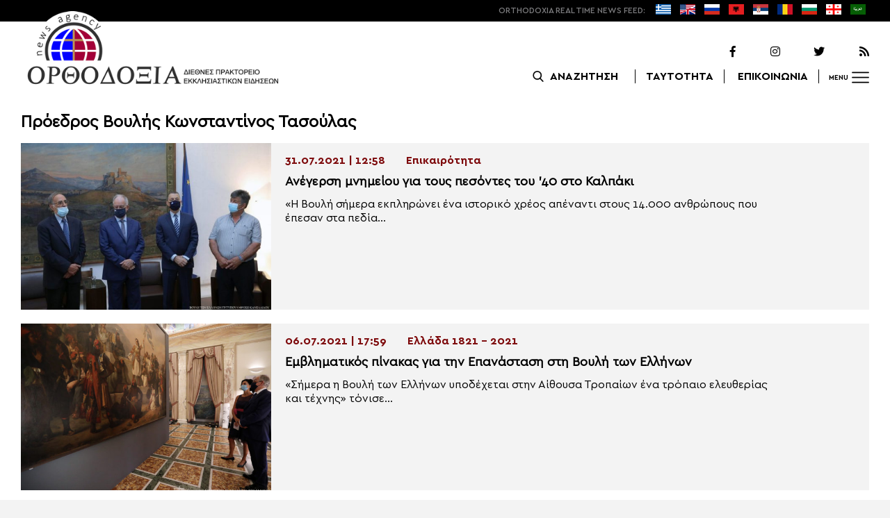

--- FILE ---
content_type: text/html; charset=utf-8
request_url: https://www.google.com/recaptcha/api2/aframe
body_size: 268
content:
<!DOCTYPE HTML><html><head><meta http-equiv="content-type" content="text/html; charset=UTF-8"></head><body><script nonce="7DwM1syXFAoXUdpW4QDX0Q">/** Anti-fraud and anti-abuse applications only. See google.com/recaptcha */ try{var clients={'sodar':'https://pagead2.googlesyndication.com/pagead/sodar?'};window.addEventListener("message",function(a){try{if(a.source===window.parent){var b=JSON.parse(a.data);var c=clients[b['id']];if(c){var d=document.createElement('img');d.src=c+b['params']+'&rc='+(localStorage.getItem("rc::a")?sessionStorage.getItem("rc::b"):"");window.document.body.appendChild(d);sessionStorage.setItem("rc::e",parseInt(sessionStorage.getItem("rc::e")||0)+1);localStorage.setItem("rc::h",'1769512300618');}}}catch(b){}});window.parent.postMessage("_grecaptcha_ready", "*");}catch(b){}</script></body></html>